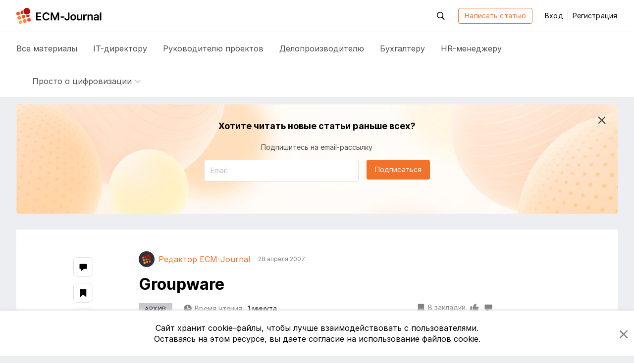

--- FILE ---
content_type: text/html; charset=utf-8
request_url: https://www.google.com/recaptcha/api2/anchor?ar=1&k=6LenAccbAAAAANiatt2gkeaKwIobRMxzqLa7BzUr&co=aHR0cHM6Ly9lY20tam91cm5hbC5ydTo0NDM.&hl=en&v=PoyoqOPhxBO7pBk68S4YbpHZ&size=normal&anchor-ms=20000&execute-ms=30000&cb=n8lpos7g705f
body_size: 49137
content:
<!DOCTYPE HTML><html dir="ltr" lang="en"><head><meta http-equiv="Content-Type" content="text/html; charset=UTF-8">
<meta http-equiv="X-UA-Compatible" content="IE=edge">
<title>reCAPTCHA</title>
<style type="text/css">
/* cyrillic-ext */
@font-face {
  font-family: 'Roboto';
  font-style: normal;
  font-weight: 400;
  font-stretch: 100%;
  src: url(//fonts.gstatic.com/s/roboto/v48/KFO7CnqEu92Fr1ME7kSn66aGLdTylUAMa3GUBHMdazTgWw.woff2) format('woff2');
  unicode-range: U+0460-052F, U+1C80-1C8A, U+20B4, U+2DE0-2DFF, U+A640-A69F, U+FE2E-FE2F;
}
/* cyrillic */
@font-face {
  font-family: 'Roboto';
  font-style: normal;
  font-weight: 400;
  font-stretch: 100%;
  src: url(//fonts.gstatic.com/s/roboto/v48/KFO7CnqEu92Fr1ME7kSn66aGLdTylUAMa3iUBHMdazTgWw.woff2) format('woff2');
  unicode-range: U+0301, U+0400-045F, U+0490-0491, U+04B0-04B1, U+2116;
}
/* greek-ext */
@font-face {
  font-family: 'Roboto';
  font-style: normal;
  font-weight: 400;
  font-stretch: 100%;
  src: url(//fonts.gstatic.com/s/roboto/v48/KFO7CnqEu92Fr1ME7kSn66aGLdTylUAMa3CUBHMdazTgWw.woff2) format('woff2');
  unicode-range: U+1F00-1FFF;
}
/* greek */
@font-face {
  font-family: 'Roboto';
  font-style: normal;
  font-weight: 400;
  font-stretch: 100%;
  src: url(//fonts.gstatic.com/s/roboto/v48/KFO7CnqEu92Fr1ME7kSn66aGLdTylUAMa3-UBHMdazTgWw.woff2) format('woff2');
  unicode-range: U+0370-0377, U+037A-037F, U+0384-038A, U+038C, U+038E-03A1, U+03A3-03FF;
}
/* math */
@font-face {
  font-family: 'Roboto';
  font-style: normal;
  font-weight: 400;
  font-stretch: 100%;
  src: url(//fonts.gstatic.com/s/roboto/v48/KFO7CnqEu92Fr1ME7kSn66aGLdTylUAMawCUBHMdazTgWw.woff2) format('woff2');
  unicode-range: U+0302-0303, U+0305, U+0307-0308, U+0310, U+0312, U+0315, U+031A, U+0326-0327, U+032C, U+032F-0330, U+0332-0333, U+0338, U+033A, U+0346, U+034D, U+0391-03A1, U+03A3-03A9, U+03B1-03C9, U+03D1, U+03D5-03D6, U+03F0-03F1, U+03F4-03F5, U+2016-2017, U+2034-2038, U+203C, U+2040, U+2043, U+2047, U+2050, U+2057, U+205F, U+2070-2071, U+2074-208E, U+2090-209C, U+20D0-20DC, U+20E1, U+20E5-20EF, U+2100-2112, U+2114-2115, U+2117-2121, U+2123-214F, U+2190, U+2192, U+2194-21AE, U+21B0-21E5, U+21F1-21F2, U+21F4-2211, U+2213-2214, U+2216-22FF, U+2308-230B, U+2310, U+2319, U+231C-2321, U+2336-237A, U+237C, U+2395, U+239B-23B7, U+23D0, U+23DC-23E1, U+2474-2475, U+25AF, U+25B3, U+25B7, U+25BD, U+25C1, U+25CA, U+25CC, U+25FB, U+266D-266F, U+27C0-27FF, U+2900-2AFF, U+2B0E-2B11, U+2B30-2B4C, U+2BFE, U+3030, U+FF5B, U+FF5D, U+1D400-1D7FF, U+1EE00-1EEFF;
}
/* symbols */
@font-face {
  font-family: 'Roboto';
  font-style: normal;
  font-weight: 400;
  font-stretch: 100%;
  src: url(//fonts.gstatic.com/s/roboto/v48/KFO7CnqEu92Fr1ME7kSn66aGLdTylUAMaxKUBHMdazTgWw.woff2) format('woff2');
  unicode-range: U+0001-000C, U+000E-001F, U+007F-009F, U+20DD-20E0, U+20E2-20E4, U+2150-218F, U+2190, U+2192, U+2194-2199, U+21AF, U+21E6-21F0, U+21F3, U+2218-2219, U+2299, U+22C4-22C6, U+2300-243F, U+2440-244A, U+2460-24FF, U+25A0-27BF, U+2800-28FF, U+2921-2922, U+2981, U+29BF, U+29EB, U+2B00-2BFF, U+4DC0-4DFF, U+FFF9-FFFB, U+10140-1018E, U+10190-1019C, U+101A0, U+101D0-101FD, U+102E0-102FB, U+10E60-10E7E, U+1D2C0-1D2D3, U+1D2E0-1D37F, U+1F000-1F0FF, U+1F100-1F1AD, U+1F1E6-1F1FF, U+1F30D-1F30F, U+1F315, U+1F31C, U+1F31E, U+1F320-1F32C, U+1F336, U+1F378, U+1F37D, U+1F382, U+1F393-1F39F, U+1F3A7-1F3A8, U+1F3AC-1F3AF, U+1F3C2, U+1F3C4-1F3C6, U+1F3CA-1F3CE, U+1F3D4-1F3E0, U+1F3ED, U+1F3F1-1F3F3, U+1F3F5-1F3F7, U+1F408, U+1F415, U+1F41F, U+1F426, U+1F43F, U+1F441-1F442, U+1F444, U+1F446-1F449, U+1F44C-1F44E, U+1F453, U+1F46A, U+1F47D, U+1F4A3, U+1F4B0, U+1F4B3, U+1F4B9, U+1F4BB, U+1F4BF, U+1F4C8-1F4CB, U+1F4D6, U+1F4DA, U+1F4DF, U+1F4E3-1F4E6, U+1F4EA-1F4ED, U+1F4F7, U+1F4F9-1F4FB, U+1F4FD-1F4FE, U+1F503, U+1F507-1F50B, U+1F50D, U+1F512-1F513, U+1F53E-1F54A, U+1F54F-1F5FA, U+1F610, U+1F650-1F67F, U+1F687, U+1F68D, U+1F691, U+1F694, U+1F698, U+1F6AD, U+1F6B2, U+1F6B9-1F6BA, U+1F6BC, U+1F6C6-1F6CF, U+1F6D3-1F6D7, U+1F6E0-1F6EA, U+1F6F0-1F6F3, U+1F6F7-1F6FC, U+1F700-1F7FF, U+1F800-1F80B, U+1F810-1F847, U+1F850-1F859, U+1F860-1F887, U+1F890-1F8AD, U+1F8B0-1F8BB, U+1F8C0-1F8C1, U+1F900-1F90B, U+1F93B, U+1F946, U+1F984, U+1F996, U+1F9E9, U+1FA00-1FA6F, U+1FA70-1FA7C, U+1FA80-1FA89, U+1FA8F-1FAC6, U+1FACE-1FADC, U+1FADF-1FAE9, U+1FAF0-1FAF8, U+1FB00-1FBFF;
}
/* vietnamese */
@font-face {
  font-family: 'Roboto';
  font-style: normal;
  font-weight: 400;
  font-stretch: 100%;
  src: url(//fonts.gstatic.com/s/roboto/v48/KFO7CnqEu92Fr1ME7kSn66aGLdTylUAMa3OUBHMdazTgWw.woff2) format('woff2');
  unicode-range: U+0102-0103, U+0110-0111, U+0128-0129, U+0168-0169, U+01A0-01A1, U+01AF-01B0, U+0300-0301, U+0303-0304, U+0308-0309, U+0323, U+0329, U+1EA0-1EF9, U+20AB;
}
/* latin-ext */
@font-face {
  font-family: 'Roboto';
  font-style: normal;
  font-weight: 400;
  font-stretch: 100%;
  src: url(//fonts.gstatic.com/s/roboto/v48/KFO7CnqEu92Fr1ME7kSn66aGLdTylUAMa3KUBHMdazTgWw.woff2) format('woff2');
  unicode-range: U+0100-02BA, U+02BD-02C5, U+02C7-02CC, U+02CE-02D7, U+02DD-02FF, U+0304, U+0308, U+0329, U+1D00-1DBF, U+1E00-1E9F, U+1EF2-1EFF, U+2020, U+20A0-20AB, U+20AD-20C0, U+2113, U+2C60-2C7F, U+A720-A7FF;
}
/* latin */
@font-face {
  font-family: 'Roboto';
  font-style: normal;
  font-weight: 400;
  font-stretch: 100%;
  src: url(//fonts.gstatic.com/s/roboto/v48/KFO7CnqEu92Fr1ME7kSn66aGLdTylUAMa3yUBHMdazQ.woff2) format('woff2');
  unicode-range: U+0000-00FF, U+0131, U+0152-0153, U+02BB-02BC, U+02C6, U+02DA, U+02DC, U+0304, U+0308, U+0329, U+2000-206F, U+20AC, U+2122, U+2191, U+2193, U+2212, U+2215, U+FEFF, U+FFFD;
}
/* cyrillic-ext */
@font-face {
  font-family: 'Roboto';
  font-style: normal;
  font-weight: 500;
  font-stretch: 100%;
  src: url(//fonts.gstatic.com/s/roboto/v48/KFO7CnqEu92Fr1ME7kSn66aGLdTylUAMa3GUBHMdazTgWw.woff2) format('woff2');
  unicode-range: U+0460-052F, U+1C80-1C8A, U+20B4, U+2DE0-2DFF, U+A640-A69F, U+FE2E-FE2F;
}
/* cyrillic */
@font-face {
  font-family: 'Roboto';
  font-style: normal;
  font-weight: 500;
  font-stretch: 100%;
  src: url(//fonts.gstatic.com/s/roboto/v48/KFO7CnqEu92Fr1ME7kSn66aGLdTylUAMa3iUBHMdazTgWw.woff2) format('woff2');
  unicode-range: U+0301, U+0400-045F, U+0490-0491, U+04B0-04B1, U+2116;
}
/* greek-ext */
@font-face {
  font-family: 'Roboto';
  font-style: normal;
  font-weight: 500;
  font-stretch: 100%;
  src: url(//fonts.gstatic.com/s/roboto/v48/KFO7CnqEu92Fr1ME7kSn66aGLdTylUAMa3CUBHMdazTgWw.woff2) format('woff2');
  unicode-range: U+1F00-1FFF;
}
/* greek */
@font-face {
  font-family: 'Roboto';
  font-style: normal;
  font-weight: 500;
  font-stretch: 100%;
  src: url(//fonts.gstatic.com/s/roboto/v48/KFO7CnqEu92Fr1ME7kSn66aGLdTylUAMa3-UBHMdazTgWw.woff2) format('woff2');
  unicode-range: U+0370-0377, U+037A-037F, U+0384-038A, U+038C, U+038E-03A1, U+03A3-03FF;
}
/* math */
@font-face {
  font-family: 'Roboto';
  font-style: normal;
  font-weight: 500;
  font-stretch: 100%;
  src: url(//fonts.gstatic.com/s/roboto/v48/KFO7CnqEu92Fr1ME7kSn66aGLdTylUAMawCUBHMdazTgWw.woff2) format('woff2');
  unicode-range: U+0302-0303, U+0305, U+0307-0308, U+0310, U+0312, U+0315, U+031A, U+0326-0327, U+032C, U+032F-0330, U+0332-0333, U+0338, U+033A, U+0346, U+034D, U+0391-03A1, U+03A3-03A9, U+03B1-03C9, U+03D1, U+03D5-03D6, U+03F0-03F1, U+03F4-03F5, U+2016-2017, U+2034-2038, U+203C, U+2040, U+2043, U+2047, U+2050, U+2057, U+205F, U+2070-2071, U+2074-208E, U+2090-209C, U+20D0-20DC, U+20E1, U+20E5-20EF, U+2100-2112, U+2114-2115, U+2117-2121, U+2123-214F, U+2190, U+2192, U+2194-21AE, U+21B0-21E5, U+21F1-21F2, U+21F4-2211, U+2213-2214, U+2216-22FF, U+2308-230B, U+2310, U+2319, U+231C-2321, U+2336-237A, U+237C, U+2395, U+239B-23B7, U+23D0, U+23DC-23E1, U+2474-2475, U+25AF, U+25B3, U+25B7, U+25BD, U+25C1, U+25CA, U+25CC, U+25FB, U+266D-266F, U+27C0-27FF, U+2900-2AFF, U+2B0E-2B11, U+2B30-2B4C, U+2BFE, U+3030, U+FF5B, U+FF5D, U+1D400-1D7FF, U+1EE00-1EEFF;
}
/* symbols */
@font-face {
  font-family: 'Roboto';
  font-style: normal;
  font-weight: 500;
  font-stretch: 100%;
  src: url(//fonts.gstatic.com/s/roboto/v48/KFO7CnqEu92Fr1ME7kSn66aGLdTylUAMaxKUBHMdazTgWw.woff2) format('woff2');
  unicode-range: U+0001-000C, U+000E-001F, U+007F-009F, U+20DD-20E0, U+20E2-20E4, U+2150-218F, U+2190, U+2192, U+2194-2199, U+21AF, U+21E6-21F0, U+21F3, U+2218-2219, U+2299, U+22C4-22C6, U+2300-243F, U+2440-244A, U+2460-24FF, U+25A0-27BF, U+2800-28FF, U+2921-2922, U+2981, U+29BF, U+29EB, U+2B00-2BFF, U+4DC0-4DFF, U+FFF9-FFFB, U+10140-1018E, U+10190-1019C, U+101A0, U+101D0-101FD, U+102E0-102FB, U+10E60-10E7E, U+1D2C0-1D2D3, U+1D2E0-1D37F, U+1F000-1F0FF, U+1F100-1F1AD, U+1F1E6-1F1FF, U+1F30D-1F30F, U+1F315, U+1F31C, U+1F31E, U+1F320-1F32C, U+1F336, U+1F378, U+1F37D, U+1F382, U+1F393-1F39F, U+1F3A7-1F3A8, U+1F3AC-1F3AF, U+1F3C2, U+1F3C4-1F3C6, U+1F3CA-1F3CE, U+1F3D4-1F3E0, U+1F3ED, U+1F3F1-1F3F3, U+1F3F5-1F3F7, U+1F408, U+1F415, U+1F41F, U+1F426, U+1F43F, U+1F441-1F442, U+1F444, U+1F446-1F449, U+1F44C-1F44E, U+1F453, U+1F46A, U+1F47D, U+1F4A3, U+1F4B0, U+1F4B3, U+1F4B9, U+1F4BB, U+1F4BF, U+1F4C8-1F4CB, U+1F4D6, U+1F4DA, U+1F4DF, U+1F4E3-1F4E6, U+1F4EA-1F4ED, U+1F4F7, U+1F4F9-1F4FB, U+1F4FD-1F4FE, U+1F503, U+1F507-1F50B, U+1F50D, U+1F512-1F513, U+1F53E-1F54A, U+1F54F-1F5FA, U+1F610, U+1F650-1F67F, U+1F687, U+1F68D, U+1F691, U+1F694, U+1F698, U+1F6AD, U+1F6B2, U+1F6B9-1F6BA, U+1F6BC, U+1F6C6-1F6CF, U+1F6D3-1F6D7, U+1F6E0-1F6EA, U+1F6F0-1F6F3, U+1F6F7-1F6FC, U+1F700-1F7FF, U+1F800-1F80B, U+1F810-1F847, U+1F850-1F859, U+1F860-1F887, U+1F890-1F8AD, U+1F8B0-1F8BB, U+1F8C0-1F8C1, U+1F900-1F90B, U+1F93B, U+1F946, U+1F984, U+1F996, U+1F9E9, U+1FA00-1FA6F, U+1FA70-1FA7C, U+1FA80-1FA89, U+1FA8F-1FAC6, U+1FACE-1FADC, U+1FADF-1FAE9, U+1FAF0-1FAF8, U+1FB00-1FBFF;
}
/* vietnamese */
@font-face {
  font-family: 'Roboto';
  font-style: normal;
  font-weight: 500;
  font-stretch: 100%;
  src: url(//fonts.gstatic.com/s/roboto/v48/KFO7CnqEu92Fr1ME7kSn66aGLdTylUAMa3OUBHMdazTgWw.woff2) format('woff2');
  unicode-range: U+0102-0103, U+0110-0111, U+0128-0129, U+0168-0169, U+01A0-01A1, U+01AF-01B0, U+0300-0301, U+0303-0304, U+0308-0309, U+0323, U+0329, U+1EA0-1EF9, U+20AB;
}
/* latin-ext */
@font-face {
  font-family: 'Roboto';
  font-style: normal;
  font-weight: 500;
  font-stretch: 100%;
  src: url(//fonts.gstatic.com/s/roboto/v48/KFO7CnqEu92Fr1ME7kSn66aGLdTylUAMa3KUBHMdazTgWw.woff2) format('woff2');
  unicode-range: U+0100-02BA, U+02BD-02C5, U+02C7-02CC, U+02CE-02D7, U+02DD-02FF, U+0304, U+0308, U+0329, U+1D00-1DBF, U+1E00-1E9F, U+1EF2-1EFF, U+2020, U+20A0-20AB, U+20AD-20C0, U+2113, U+2C60-2C7F, U+A720-A7FF;
}
/* latin */
@font-face {
  font-family: 'Roboto';
  font-style: normal;
  font-weight: 500;
  font-stretch: 100%;
  src: url(//fonts.gstatic.com/s/roboto/v48/KFO7CnqEu92Fr1ME7kSn66aGLdTylUAMa3yUBHMdazQ.woff2) format('woff2');
  unicode-range: U+0000-00FF, U+0131, U+0152-0153, U+02BB-02BC, U+02C6, U+02DA, U+02DC, U+0304, U+0308, U+0329, U+2000-206F, U+20AC, U+2122, U+2191, U+2193, U+2212, U+2215, U+FEFF, U+FFFD;
}
/* cyrillic-ext */
@font-face {
  font-family: 'Roboto';
  font-style: normal;
  font-weight: 900;
  font-stretch: 100%;
  src: url(//fonts.gstatic.com/s/roboto/v48/KFO7CnqEu92Fr1ME7kSn66aGLdTylUAMa3GUBHMdazTgWw.woff2) format('woff2');
  unicode-range: U+0460-052F, U+1C80-1C8A, U+20B4, U+2DE0-2DFF, U+A640-A69F, U+FE2E-FE2F;
}
/* cyrillic */
@font-face {
  font-family: 'Roboto';
  font-style: normal;
  font-weight: 900;
  font-stretch: 100%;
  src: url(//fonts.gstatic.com/s/roboto/v48/KFO7CnqEu92Fr1ME7kSn66aGLdTylUAMa3iUBHMdazTgWw.woff2) format('woff2');
  unicode-range: U+0301, U+0400-045F, U+0490-0491, U+04B0-04B1, U+2116;
}
/* greek-ext */
@font-face {
  font-family: 'Roboto';
  font-style: normal;
  font-weight: 900;
  font-stretch: 100%;
  src: url(//fonts.gstatic.com/s/roboto/v48/KFO7CnqEu92Fr1ME7kSn66aGLdTylUAMa3CUBHMdazTgWw.woff2) format('woff2');
  unicode-range: U+1F00-1FFF;
}
/* greek */
@font-face {
  font-family: 'Roboto';
  font-style: normal;
  font-weight: 900;
  font-stretch: 100%;
  src: url(//fonts.gstatic.com/s/roboto/v48/KFO7CnqEu92Fr1ME7kSn66aGLdTylUAMa3-UBHMdazTgWw.woff2) format('woff2');
  unicode-range: U+0370-0377, U+037A-037F, U+0384-038A, U+038C, U+038E-03A1, U+03A3-03FF;
}
/* math */
@font-face {
  font-family: 'Roboto';
  font-style: normal;
  font-weight: 900;
  font-stretch: 100%;
  src: url(//fonts.gstatic.com/s/roboto/v48/KFO7CnqEu92Fr1ME7kSn66aGLdTylUAMawCUBHMdazTgWw.woff2) format('woff2');
  unicode-range: U+0302-0303, U+0305, U+0307-0308, U+0310, U+0312, U+0315, U+031A, U+0326-0327, U+032C, U+032F-0330, U+0332-0333, U+0338, U+033A, U+0346, U+034D, U+0391-03A1, U+03A3-03A9, U+03B1-03C9, U+03D1, U+03D5-03D6, U+03F0-03F1, U+03F4-03F5, U+2016-2017, U+2034-2038, U+203C, U+2040, U+2043, U+2047, U+2050, U+2057, U+205F, U+2070-2071, U+2074-208E, U+2090-209C, U+20D0-20DC, U+20E1, U+20E5-20EF, U+2100-2112, U+2114-2115, U+2117-2121, U+2123-214F, U+2190, U+2192, U+2194-21AE, U+21B0-21E5, U+21F1-21F2, U+21F4-2211, U+2213-2214, U+2216-22FF, U+2308-230B, U+2310, U+2319, U+231C-2321, U+2336-237A, U+237C, U+2395, U+239B-23B7, U+23D0, U+23DC-23E1, U+2474-2475, U+25AF, U+25B3, U+25B7, U+25BD, U+25C1, U+25CA, U+25CC, U+25FB, U+266D-266F, U+27C0-27FF, U+2900-2AFF, U+2B0E-2B11, U+2B30-2B4C, U+2BFE, U+3030, U+FF5B, U+FF5D, U+1D400-1D7FF, U+1EE00-1EEFF;
}
/* symbols */
@font-face {
  font-family: 'Roboto';
  font-style: normal;
  font-weight: 900;
  font-stretch: 100%;
  src: url(//fonts.gstatic.com/s/roboto/v48/KFO7CnqEu92Fr1ME7kSn66aGLdTylUAMaxKUBHMdazTgWw.woff2) format('woff2');
  unicode-range: U+0001-000C, U+000E-001F, U+007F-009F, U+20DD-20E0, U+20E2-20E4, U+2150-218F, U+2190, U+2192, U+2194-2199, U+21AF, U+21E6-21F0, U+21F3, U+2218-2219, U+2299, U+22C4-22C6, U+2300-243F, U+2440-244A, U+2460-24FF, U+25A0-27BF, U+2800-28FF, U+2921-2922, U+2981, U+29BF, U+29EB, U+2B00-2BFF, U+4DC0-4DFF, U+FFF9-FFFB, U+10140-1018E, U+10190-1019C, U+101A0, U+101D0-101FD, U+102E0-102FB, U+10E60-10E7E, U+1D2C0-1D2D3, U+1D2E0-1D37F, U+1F000-1F0FF, U+1F100-1F1AD, U+1F1E6-1F1FF, U+1F30D-1F30F, U+1F315, U+1F31C, U+1F31E, U+1F320-1F32C, U+1F336, U+1F378, U+1F37D, U+1F382, U+1F393-1F39F, U+1F3A7-1F3A8, U+1F3AC-1F3AF, U+1F3C2, U+1F3C4-1F3C6, U+1F3CA-1F3CE, U+1F3D4-1F3E0, U+1F3ED, U+1F3F1-1F3F3, U+1F3F5-1F3F7, U+1F408, U+1F415, U+1F41F, U+1F426, U+1F43F, U+1F441-1F442, U+1F444, U+1F446-1F449, U+1F44C-1F44E, U+1F453, U+1F46A, U+1F47D, U+1F4A3, U+1F4B0, U+1F4B3, U+1F4B9, U+1F4BB, U+1F4BF, U+1F4C8-1F4CB, U+1F4D6, U+1F4DA, U+1F4DF, U+1F4E3-1F4E6, U+1F4EA-1F4ED, U+1F4F7, U+1F4F9-1F4FB, U+1F4FD-1F4FE, U+1F503, U+1F507-1F50B, U+1F50D, U+1F512-1F513, U+1F53E-1F54A, U+1F54F-1F5FA, U+1F610, U+1F650-1F67F, U+1F687, U+1F68D, U+1F691, U+1F694, U+1F698, U+1F6AD, U+1F6B2, U+1F6B9-1F6BA, U+1F6BC, U+1F6C6-1F6CF, U+1F6D3-1F6D7, U+1F6E0-1F6EA, U+1F6F0-1F6F3, U+1F6F7-1F6FC, U+1F700-1F7FF, U+1F800-1F80B, U+1F810-1F847, U+1F850-1F859, U+1F860-1F887, U+1F890-1F8AD, U+1F8B0-1F8BB, U+1F8C0-1F8C1, U+1F900-1F90B, U+1F93B, U+1F946, U+1F984, U+1F996, U+1F9E9, U+1FA00-1FA6F, U+1FA70-1FA7C, U+1FA80-1FA89, U+1FA8F-1FAC6, U+1FACE-1FADC, U+1FADF-1FAE9, U+1FAF0-1FAF8, U+1FB00-1FBFF;
}
/* vietnamese */
@font-face {
  font-family: 'Roboto';
  font-style: normal;
  font-weight: 900;
  font-stretch: 100%;
  src: url(//fonts.gstatic.com/s/roboto/v48/KFO7CnqEu92Fr1ME7kSn66aGLdTylUAMa3OUBHMdazTgWw.woff2) format('woff2');
  unicode-range: U+0102-0103, U+0110-0111, U+0128-0129, U+0168-0169, U+01A0-01A1, U+01AF-01B0, U+0300-0301, U+0303-0304, U+0308-0309, U+0323, U+0329, U+1EA0-1EF9, U+20AB;
}
/* latin-ext */
@font-face {
  font-family: 'Roboto';
  font-style: normal;
  font-weight: 900;
  font-stretch: 100%;
  src: url(//fonts.gstatic.com/s/roboto/v48/KFO7CnqEu92Fr1ME7kSn66aGLdTylUAMa3KUBHMdazTgWw.woff2) format('woff2');
  unicode-range: U+0100-02BA, U+02BD-02C5, U+02C7-02CC, U+02CE-02D7, U+02DD-02FF, U+0304, U+0308, U+0329, U+1D00-1DBF, U+1E00-1E9F, U+1EF2-1EFF, U+2020, U+20A0-20AB, U+20AD-20C0, U+2113, U+2C60-2C7F, U+A720-A7FF;
}
/* latin */
@font-face {
  font-family: 'Roboto';
  font-style: normal;
  font-weight: 900;
  font-stretch: 100%;
  src: url(//fonts.gstatic.com/s/roboto/v48/KFO7CnqEu92Fr1ME7kSn66aGLdTylUAMa3yUBHMdazQ.woff2) format('woff2');
  unicode-range: U+0000-00FF, U+0131, U+0152-0153, U+02BB-02BC, U+02C6, U+02DA, U+02DC, U+0304, U+0308, U+0329, U+2000-206F, U+20AC, U+2122, U+2191, U+2193, U+2212, U+2215, U+FEFF, U+FFFD;
}

</style>
<link rel="stylesheet" type="text/css" href="https://www.gstatic.com/recaptcha/releases/PoyoqOPhxBO7pBk68S4YbpHZ/styles__ltr.css">
<script nonce="9OI7ELMJoSPkWyx8O4T4eA" type="text/javascript">window['__recaptcha_api'] = 'https://www.google.com/recaptcha/api2/';</script>
<script type="text/javascript" src="https://www.gstatic.com/recaptcha/releases/PoyoqOPhxBO7pBk68S4YbpHZ/recaptcha__en.js" nonce="9OI7ELMJoSPkWyx8O4T4eA">
      
    </script></head>
<body><div id="rc-anchor-alert" class="rc-anchor-alert"></div>
<input type="hidden" id="recaptcha-token" value="[base64]">
<script type="text/javascript" nonce="9OI7ELMJoSPkWyx8O4T4eA">
      recaptcha.anchor.Main.init("[\x22ainput\x22,[\x22bgdata\x22,\x22\x22,\[base64]/[base64]/MjU1Ong/[base64]/[base64]/[base64]/[base64]/[base64]/[base64]/[base64]/[base64]/[base64]/[base64]/[base64]/[base64]/[base64]/[base64]/[base64]\\u003d\x22,\[base64]\\u003d\\u003d\x22,\x22w5R7w5fDqcKPwpMBXhrCscKBwow8wqJSwq/CgsKYw5rDilxzazB9w6JFG1IvRCPDmMKKwqt4aGlWc3Mbwr3CnETDg3zDlhTCpj/[base64]/WMO3w7UVwr8ZJjfDonc4w4pxF1XDkcOZwoRIX8KpwpcXaEVWwpJtw4gqQcOmYwjDiEgybMOHOA4JZMKfwqYMw5XDv8OmSyDDuALDgRzCg8ONIwvCpMOKw7vDsFjCusOzwpDDvi9Iw4zCosOoIRddwpYsw6slAw/DsmN/IcOVwphIwo/DsyZRwpNVdMOlUMKlwp3CpcKBwrDCnl88wqJ3wrXCkMO6wqXDiX7Dk8OZLMK1wqzCmwZSK3M8DgfCucK7wpllw7tawrE1CsKDPMKmwrHDphXCmyQlw6xbJEvDucKEwpZCaEp7GcKVwpsuacOHQG1jw6ASwr1/Gy3CusO1w5/[base64]/DmcKuw5g/DwjDicOvQ39NN8KowpjCoMK3w4rDo8OWwpXDscOTw7vChV5JRcKpwpkSazwFw4TDtB7DrcOTw63DosOrcMOgwrzCvMK1wpHCjQ5Gwqk3f8O0woNmwqJ+w7LDrMOxKFvCkVrCvQBIwpQyK8ORwpvDr8KuY8Orw7fCqsKAw75AEDXDgMKCwr/CqMOdXlvDuFNVwrLDviMaw6/Cln/CgFlHcHptQMOeA0l6VGrDiX7Cv8OzwpTClcOWNWXCi0HChRZlegLCt8O/[base64]/CrCHCicKywpUXw4LDiMOhVkYMcDtMwph0G8OVwpvDnMOMwo5BLMKhw54WVMOyw5cefsO1FnvCh8KMdGDChcORAk4SIcOzw4w7Xy9RA0TCjcOkHUYhLT/CuE8GwoLCqCNbwoHCrjDDr39Ww6/CncO7XV/CvcOpdMKyw5dEUcOWwo8pw6NpwqXCqsOhwpQ2ZALDtsORCltBwq7CngdcDcO7JjPDtx4WSnTDlsK7c1TChcOJw6tQwqzDpMOaDsOvfQjDpsOiCV5UOn0xUcOQDHMuw45eFcOgw6HCv2BUGVrCmz/CjD8kbMKCwol8YHI8TwTCp8Kcwq8WNsK8JMO8TzoXw45Wwq/DhDjDpMKLwoDDqsOGw4DCmBNAwpTDrm43woLDtcKadMKJw5HCtcKqc0vDi8KtSMK2DMKtwo5/[base64]/DhsKkwoPDg3M6G8OqwqPDkcOFw6MiOQcrRcO5w7jDvhtaw4F5w5PDlkVVwrLDtVrCtMKdw7/DqcOHwpTCv8KTXcOmB8KRcsOpw5R3wq9Ow4J6w5fCl8O1w7QCUMKAeEPCuA/CuR3DmcK9wpfCi2bClsKXWQ0sdB/CtRnDnMOSLsKceVHCkMKSL3AjdMOAVXPCjsKPHMOww4dlZ1szw7XDi8KvwpXDgSkbwqzDk8K/EMKUJMOicxnDtkF4dBzDrFPCjBTDnAA0wr5HLsOlw6d2N8OMc8KKDMOWwqpqDRfDgcK2w6V6HcOVwq1swp3CmBZbw6TDjxxuRFAHJBPCicKUw4tzwovDucO7w4RTw7/[base64]/CvMKvwqYOKcKsw7AywqLDtMKUJMKFBsO9w7IuBQTCi8Kow41AARnDmFPCgww8w6TDtWQcwoHCocOtHcODLCQEworDjcKGDWnCvMKED2TCnEvDjz7DjhoyUMO3IMKCWMO1w5h5w6szwqPDmcOEw7TCvWnCj8K0wpxOw6TDlV/DmwxQPxI/MBTDgsKIwqQeL8OHwqpvwoIYwoQKUcK4wrXCncOnMTF0JsOXwpNew5TDkj1BPsOtGl3CmsO1FMKafsKcw7Zow5VAesOgJMK1PcOEw4XDhMKBw4nChcOSCxzCoMONwqMAw6rDjn9dwpZuwpvDuR8MwrXCh2Ndw5nDscOOBFV1RcKcwqxxHWvDgW/DmcKvwqE1wrHCuHnCscOMw5YneFo5w4ZBwr/CtsKkXcK8woLDnMK9w60Yw4PCjMOBwpUxKcKtwrEUw4PCkl0wExpEw6jDk2A/w5HCg8KgHcOWwpBYKcOXc8Oiw49RwrLDp8OBwpXDhRjClCDDozXDviLClcOaClvDsMOZw75CZVLDnS/CqE7Dth/Dsy0Ew73CuMKRYHQdwoksw7fClsOVwo9iD8O+SMOYw4RFw5xSVsOiw4LCocO6w4UdVcO1WkjCuTDDicOERF7CijxpKsO5wqocw5zCqMKzGhTDuzo5JcOVI8OhJlgnw6YuQ8OiE8OGFMORwp9ywo5JasOvw40/HABTwolVF8O3wrViw64wwr3ClVg1IcOSwr1dw7wdw57Dt8OvwojCv8OkTcOHUgc3w6JjZ8OYwq3CrA/CvcKOwpDCvMK/[base64]/[base64]/CiCrDo8OrP8OWT8OPw7LChMOzYMK3wrnChsOLwq9JPGM7wprCssKXw4VTJMO2R8KgwrF7Z8KswrN6w4PCpMOgUcO4w5jDhMKzBFLDviHDgsOTw4TCv8KWNmY6GMKLaMObwot5wpEuNB48VQVaworCpW3Co8KpYQfDpW/[base64]/DjWTDn8K8wrPDsMKrV2zDtn/DlMK4FsOow63DhUNUwpQJZcK4dyIvaMOGwoh9wrbDoW0BbsK1LklPw4XDr8O/[base64]/w7PCgl/Cj1omSgIOUn3DnsKJwqfCiGEvP8O6McOewrPCscOVE8O+wrIBH8OOwpEdwrlRwrvCgMO6FcO7wrXDj8KrGsOrw77DgcOcw73Dn2XDjgM+w5hhLcKwwrvCn8K+YsKiw7fDusOyPgUPw6/DqcOLNMKpeMOWwr0MUcOFLMKew4pbfMKZQW1/wrPCosO+Im1cDMKdworDlTB2eCjCosO/[base64]/E3MESsKyGicLOsO3w4LCmsOgw7TDm8K8w73CpsO8WnjDtsOtwrHDl8OIBXYrw5xYNjVdIsOyKcOBQsOzwqhXw6FuABEIw4nDhFJVw5AMw6vCrSMUwpXChcK1w73CpjhMQSJgahnClMORFBsewoRnbsOIw4BfdsOiB8Khw4XDmA/DuMO3w6XChx5dwpzDoSHCusKhZcKOw7XDkAh7w6dpGsKCw6l7Gm3CiRpdY8Okwr7DmsO2wovCjCx6wrw9DyfDgSHCqEzDtsOjYgkRw5XDjcO0w43DjcK3wrnDksOjLTjCgsKrwoLCqHAKw6PCqEnDkcOufcK4wr3Cj8KxJzDDs1rCn8KXJsKNwo/[base64]/wobCqHPDilAca8KXclPCksOfMhRSYV7CrcO6w7/[base64]/[base64]/ClcOuw4rDgChSRcKSX2gvSGbCu3QewrfDkHnCgUrCjcKvwqRAw4dYLMK5ecOEWcKUw7Z/SQ/DnsKywpYPRcO9agHCtcKrw7jDucOoUhjCvzoETsKqw6bChX/Du3LCmDPCq8KDMcK9w5p5P8O7Uw4AEMKXw7TDr8KNwodpUmTDicOiw7XDoXPDjgXDrW80IsKgZsOYwonDpsOLwp/DrA3Dm8KeRcO6BWrDvcKHwpNtHGTDoDDCtcK2aDJnw5tuw6dOw5UQw67CusKrU8Opw7fDp8OFVhMvwpgqw6M7UMOVHVFIwpNWw6PCsMOheBp6AsOWwpXCh8O5wq/[base64]/M8ODMTvDpQHCtcOgXj3Cn8KiwrLCqMOtZ8O6QsO3PcKrQBrDqsKsRRE3w7NGM8OQw4pcwoXDq8KrGRdEwroBQMKgfcOnEDnCkFjDo8KueMO5UMOtCMKPTH0Rw60owp8BwrxRZMOnw5vCnG/Dv8OVw7nCv8K9w4jClcKuw7fCmMOSw7bDoDE0Xnlmf8KkwrY2XmrCjxzDjCLCgcK9IsKmw5sOVsKDI8OaW8K/REdSdsOeAHZnEjvCmj3DvGZrNcK8w5zDtsOrwrQTLXfDhAM/wobDoj/CoW5SwqbDi8KkERXDghbDs8OvKW/[base64]/Dg1/CnsOqI3hNw4JbwoNMwr/DilQnYGctM8Okw7USYD7DnsK8BcKQRMKKwpROwrDCr3bCghrCkx/Du8OWE8KGAyluGCoZXsKTF8OWJ8ORATYnw7fCoFzDt8O2e8OWwrLCgcOrwqQ+TcKTwo3CsQjCmcKQwq/CnwRxwq1yw53CjMKRw7rCnEjDrz8Lw6jCusKEw4EqwqPDnQtMwqDCi3prEsOPFMO5w49lw7Zww5bCi8OaATdXw7xNw4DDuWPDkF3DsWTDtVkFw55SYsKaX0vDpDQdYGAkGsKRwpbCokxDw7nDjMOdwo3DsmNRHksUw7/[base64]/woTDjsKwcMKHwp3Ckj/[base64]/CoF7ChmNFd8KgG8KoBUjCpMKfw7fDksO5ZDLDjjAROMOLDcOQwqd8w7XCuMOlHsKgw6bCvSDCpw3CtjISXMKCTCgAw7nCsC5xTcOUwpbCiHLDswUOwodpwqAbK2fCqGjDhRLDri/Dt1TDl3vCiMO0wpQ1w4ZGw5bDiEV8wqVVwp3Cl2bCucK3w6bDhMKrQsOpwqRvIh9vw7DCv8Ogw5gRw7jCtsKUEwjDrhfCqWbCmMO4V8Ocw4h2w5Zswr5xw7Bbw74Sw6bDlcKHX8ObwpXDisKUWcKUesO4bcK2KsKkw4XCjSpJw5Asw4R5w57DrV/Du2XCuSHDhE/DtjvChxIseF4DwrjCmR/DpsKBJBwlfy/DgcKjRCPDlR3DuDDCp8KZw6jDscKKIkvDjBZgwoNnw7hTwoZ/wrhvYcKeDUtcUFDCqMKOw7dmw4USMMKUwqJXw7XDv1DClsKtasOcw5bCn8K3MMKSwpTCucOJY8OYcMOVwozDosOAwrsew7cQwo/[base64]/ChBksfSjDo8OdFsKTwpzDkhDCq1gaYcKfw78+w7Z+Gnc/w6zDh8ONasO8dsOswposw6jCukPCiMK+Dg7DlTrCqcOGw5dnHirDvUgfwrxUw65sFmTDjcK1w7l9ESvChcKbVnXDhXxJw6PCmDDDthPCuCsYwrPDoCPDoRlmM2hywoLCpCHCgcONLSBrLMOpLEPCqcONw4DDhBXCu8KHc2hxw6xkwr4Ka3XCgRHDjcObw6Ycw6bCjE/ChAd7wo3DqwdNH3wVwqwUwr7DkcODw5IxwoliZsONdGM4DileTlnCvcKywr4zwqc5w5LDtsKtKcKcX8OIHEPCh1HDtcODQyEjV0gUw6NZX0LCicKETcK1w7DDvGrClcOYwqrDn8K+w4/DrA7Ci8O3WHDDuMOewr/DqsKnwqnDrMOXPFTCmFrDvMKXw5DCu8OxHMKiwoHCrBkkeRcIBsORcUpZMsO2BMOHJ0Z2woTCqsO9acOSWEU8wr/Du0MVwrMPK8K0wpjCi2ozwqcKVsKzw53ChcOEw5TDiMKzLsKcXzZMDg/DksO1w7tQwr9GT3sHwrzDtXLDssOrw4nDqsOIwo7Ch8OuwrUCQsORflDDqm/DmsO1wphmEcKKC3fCgBrDrMOqw4DDtMKjUzLCiMKTDRLCrm85A8OlwoXDmMKlw5wlAk9JSk3Cu8KDw7khV8O8BUvDmcKkahzCisO2w6dFfsKGBcKnYsKDLsKXw7RCwovCmBMFwr5xw7rDnhJfwq3Cvn4/[base64]/[base64]/DsirDkQwxXMKiwp3DvMO/ecKUwrUPw4NWI2/CqcOuEUF7KDDCokDDnMKrw5PCmMOvw4bCvcOudsK1wrTDtgbDrQ3DnXYmw7bCssKrGcKWUsKYBVNewqQJw7V5bxHDjgRVw7DCizPCgkN3wpzDmwfDpFYFw6vDomNdw4Qfw6vCvxPCniY9w7zCtX5hPk9wc3LCkDs5OsK8UB/CicOoWMKWwrYuF8KVwqTCoMOYw6DDhRXDnW5gDGEcJ3p8w7/DgxAYThzCiitRwoDCjcKhw5tMDMK8wqfDtEJyXcKqICLCt3zCmkYqwqjCmsK9Aw9Jw57DkALCvsOKH8KCw5oXwqMWw5gYD8OGHsKhwovDi8KRGnNKw5bDnsOXw50Se8Oiw4jCkRvCo8Obw6UNw6zDrcK/wqzCp8KMw57DmsKTw6dfw4rDrcODf2QYS8OowqrDqMO3w7UXMj8ww7xjTUPCoA3DlcOWw5bCtcKmbcKnCC/DmHshwrYYw7NCwqfCsyfDjsOdXy3Co2zCucK+wq3DhjzDiEnChsKrwrpIHBPCtkscwrFdwrVYw5xeNsO9BBxIw53CuMKAw67CqyjDkTbCvj3DlkXCs0BfR8OkKHVuesKtwo7Djw07w43CgiLCsMKUbMKRPFrDm8KQw4HCvD/[base64]/w6oJPsKnw6Y8wrbCtcKreEIcwrotw4Alwo8qw5jCpcKGe8K/wqZEVzbCpkU5w4Y1cz0Kw64dw5HDpsK6wrDDn8OAwr85wppfSUbDtcKMwozDhl/CmsO+XMKpw4rCnMKOT8KOScOaCXHCosK5ZUXDicK0FcObcTvCr8ORQcO5w7wJdMK4w7/ClFN0wpY6fT45wp/DoHjDssOGwqnCmsKMMgM1w5zDscOBw5PCjCvCpyF2wp5fbsK4S8O8wonCucKEwpvClHXCosOuNcKcPcKNw6TDtGNASWR7QcKUWsOdHsOrwoHCrMOPw6kiw753w6HCvVEewpnCoBvDlj/[base64]/wq7Dk8OFw5lOA8OAwoZiHcKdXcO0TsKSwr7CqBxgw64Lbl17VEQxb2nDlsKkIR3DjsORacOzw5jDmk3CjsKtKToPPMOLZxMsS8O3EjTDpQAHOMK8w53CrMK+NVfDrUfDucOZwofCm8KYccK1w5HClQ/CusO6w4Zlwp53NyXDqAo2woRRwq5GJGBwwofCkcKqJ8OPWk7DklAswp/[base64]/[base64]/[base64]/fVHDr0jCq8KWwofDq8O0w51hEjIOw5LCo8K7V8Kbw7NswoLCncOyw5HDiMKrDsOYw67DikYmw6dcXhQdw7csWsOcATRdw6EXwobCr00Tw5HCq8KzMQQOWAPDlgXCscO5w5fClMKLwppRBgxiwobDo2HCp8KqQnlewp/Ch8KTw5MAKlY4wqbDmETCrcKTwpEHbMKebsK5wo7DhFrDssOPwod9woonXsKtw6M0YsOKw6jCocK7w5DCrUzCgcOBwrRgwqEXwppFf8Kew4howorDiRR4Lh3DjsKFw7l/[base64]/CtC/CncOfKsKqGsK2w6LCoMKRPkJCw6HCoMKWU8OBPiTCvGLCo8OAwr8WfkrCmCTCncO8w5/[base64]/w6lFMsKewrTCicKvZ8ORSDnChl9NKjdsbXrCjiDCqcKjPW0cwqXDjEt/[base64]/[base64]/Cn8K5w6olw5rChsKiw7rCisKfKB02woTDoyVuOTbCl8KyEsKlHcKhwqZmTcK6PcKxwrIKMA5wIQ9wwqzDh1PCm3goI8O+Zm/DpMKUCnfCrcK0FcOXw409IF7CnFBYaTjDpTFyw5Zpwr/DnzApw7MbOMOsUnsaJMOjw6kkwrNUVjFOI8Oww5AtRcKyecK8WsO3ezvCp8Oiw698w4/DnMORw7PDh8OWUjzDs8K3KcOiDMKNAWHDtD3Dq8Kmw7PCo8Oyw4lMwofDvsOQw6/CjcOJZFRQFMKdwqFCw6vCq1x2JX/DlUFUQcO4w4PCq8ODw54JB8KVHsOsM8KBw77CpltGBcOBwpbDuUXDoMKQSD4Jw77DtCo/QMOffELCmcKFw6kDwo9VwrvDjjB3w47DgsK0w6LDuFkxwpfDisOMW39gwrjDo8KNFMKXw5RPJ09/woA3woHDlmsowqLCqA5VXBLDrRHCqgXDmcKrK8Kvwqo2R3vCrkbDtFzCoyHDuQYwwrYbw70Ww5/DkX3DpGbCqsKnUXzCoSjDscK+EsOfCCt4BkXDqFEvwofCmMKXw77CnMOCwoHDs33CrETDkHzDoR/DkcKoeMKkwpYOwpI4cTFLwpfDlXpjw71xAnZawpFkAcK7TznCuQoTwrt1bMOiMcKCwpFCw5LDh8OpJcO/dMO1Xlwww4/ClcKbS3AbbsKSwoxrwq7DhzLCtk/[base64]/wqvDj8K2OMK4TX3Cmk7Dt8KRUMK4H8ODQ8OtwpEQw7DDjkppw7k3T8Ojw63DhMOxbVY/w4vCpMOqcsKeaHE6wpozTcOAwo9SMcKsKMOdwrE+w6XDrlEZOMOxHMKMLk/CkcOVSsOQw5bCrApMEXpHRmQPAAEcw5TDkWNdcsOIw5fDv8OOw5XDisO0a8Oiwp3DgcORw5/CtyZkd8OfRyjDk8O3w7gGw77CvsOCE8KceiXDpFLCkEhtwr7CksKFw5QWLEEoYcOIcmTDqsO6wojDsCdiV8KZE37Duk8Yw6rCvMKGfz3Dtn5Aw6/CowTCnjFdJBLCrUgKRFwFbsOXw7LDlm7CjsKJSWoawrxGwpvCulI5HsKBZwnDtDYAw7bCsVM6SsOuw5nCggJcKj7CmMKcUywGRR/CokZfwroRw7goYVdsw6Q+LsOgI8K9HwQ/F313w7LDv8KNY3fDvAAuWivCr1dMWcKEIcKIw492cXx1w6klwpDDnifCisKiw7NhTGDCn8OedCHDnhs6w6JZDhR3CQJxwrLDncOXw5fCl8KQw4LDp3zCnlBkX8O7wpFBEcKWLGvCpmt/wq3CucKSwovDsMOlw57DrS7Cuy/DtsO6wpsFw6bCusKrVyBkbsKFw4zDoC7DkWnCjAXDq8K+CRxZKnoBWBIZw5cnw71/wq3Cr8Kwwo9Ow7zDmF3Ci2TCrjE2AcOrASJLQcKgPsKywpPDlMKzX2pCw5PDicKUwq5Fw4XCr8KGTmDDosKjRATDnkkwwqEOW8KjYmt7w7Y6wrJawrDDq2zDlCBYw5nDi8K/w7hJQcOowrPDmsKlwpXDu3/CjydKdTvChsOoIiU+wrlRwp1twqvDvldcIsKffkURe3PCv8KXw7TDkGVMwp0KDUA+IjR6w4dwAykew5haw6kyW0ZEwqnDtsOyw7fCi8K3wpI2HsOiwofDh8OFEkTDm0XCoMO3FcOsWMOWw6nCj8KEfAYZSn/CiBACNsO/[base64]/[base64]/Djj01w7JxAsK/fcK5YE3DjMKOwrkQOcKlfQosQsOKwpoow7PCtF/DscOEw4gqJn57w5tobUt5w757VMO9Pk/[base64]/[base64]/wrY1w5HCs8KJMXHDvcKueRjCgMK2dDLDsT7CgsOCIzXCsTrDmsKvw41gGsOEQMKYc8KrDQbCoMOxRMO6BMOHbMKVwpbDicKJdhRJw4XCvcOYK1nCrsKCOcO1JsO5wpR7wp0lX8KVw43Dp8OMPcO7Ow/CoknCpsOBwp4kwqRew7lbw4DCnl7DnHfCrSbCqhbDoMORTsOxwoXDtsOow7PDpMOmwq3Di0B0A8OeVUnDrzgXw5DCl0l3w6NxJEXCuA3Cv1HCpsOCW8OdBcObAsOxZQZVOX0vwrJnE8OAw4fCjnlzw5M8w43Ch8KwIMK7woUKw5/DhgPDhDsQFRzDoUfCsmMzwqg5w4p8T03CuMOQw67CkMK8w7kHw5nDkcOww54bwoQadMKjC8KnLsO+YsOow4TDu8Oqw6vDq8OOO1gxczJQwrDDhMKSJ2zClUBFAcOQK8OZw5/DsMKGDMORB8KVwpjDnsKBwofDu8OxDRx9w55WwqgtPsO0L8OCZsKVw58ZJ8OuMlHCugrDh8KpwrALVWfCpCPDoMK9bsObCcOhEMO5w4ZsA8KjZy86QXTDi2TDnMKaw4RwD1DDgzhwCD9nUE47EMOIwp/CnMObe8OoTUITEETCqsOrcsOUA8KCwr86YsOrwqRdMcO9woIuDBYHC3ccVlQ5S8OkHlbCsnHClyA4w5lywrDCp8OwEHATw5tha8Kowr3CvMKWw7PDkcOQw7fDjsOWWsO9wrgvwrjCqVXDpcKKbsOURMOJeyjDomZgw5ATcsOdwo/DphFcwro7Y8KBEz/Dh8Oowp1vwoHDnzMcwqDDpgAjw77DsWEuw5wawrp7eUrDkcK/ZMOswpMow6nCsMO/[base64]/CrcKaEnnDnX3Cnmw4w7PDosKmw7VLe8Krw6PCh38YwqTDpcKmwrJUw67CgE42K8OrGXvCi8KtY8O9w4QUw7wjEEnDqcK1CR7CpXFDwq0wVcOwwpbDvi3CvcO3wppLw7XDuhsrwq95w7/DoBrDh1zDosKpw7LCrT3DpsKLwozCtMOlwqpAw63DjCNOVWpuwo9OX8KCcsKgdsOrwqRmXA3ChmTDuS/DjsKLJmfDgMKiw6LChysew4XCk8OhAw3CtCRVT8KgRhzCjHIJQF9RCcK8OlUGGVPDr3jCtlDDv8KmwqDDhMOWX8KdEk/DtMOwV0RyQcKpw7hbRR3CrFlqNMKQw4HCmMO8RcOewq7ChlzDhMK3wrs8wqTCug/DhcOvwpAfw68OwoPCmMK8HMKUw4JLwqnDkFbDjxxlw7rDjifCoifDjMO0IsOQcsOZKH1+wopswpkmwr/CrxZ7RlUvwpRRd8K8BlAgwq3CmW0dWBnCr8OrKcOTwr1Yw6rCqcORaMOXw5bCosOJRw/[base64]/w7IBwrkOwpsxHi7Dh3DCpMONBlF0w6LCjA/CgcK7wrgSKMOTw6jCmHknVMKSIgfCsMOVDsOIw4B7wqRsw6t3wp4PL8OUHANMwqoxw5rCp8O9UlEQw57CoWQ+LsKgwp/CosOew7FHV2/DmcKaf8OLQCbDkCTCiEzCp8KyTjLDulnDtH3DjMKBwozCiHIpCzAQTTdBUMOoZMO0w7jDqmbDlmUVw57CsU9lJ3/DuVzCj8OXwo7DhDUGJ8OKw60Uw6dsw7/DkMKew60zfcOHG3I0wrtow6rCtsKEXHMOYjpAw7Vzw78UwrbCuGvCo8KYwpUECsKlwqTCuGXCkxPDtMKqQDvDtAVGBjPDhMKEYic8bF/DvsOFUC5JVcOxw5IYHsOiw57CuBPDiWVew7laHxt6wow/ZX3Ds1bCvTXDvsOnw4HCsAoPA3bCrlI1w6XDm8KyYnhyMBfDqRknTcKywrLCp0zCtg3CocKkwrTDgR3Cv2/CvcOYwqrDkcK0e8O9woZQDS8aQUXCm1/CtkZXw5HDuMOuZgckMMOmwojCnmXCkS5gwpDCtGNxWsKYA0vCoTPCicKQBcOePRHDocOeb8KREcKHw4PDtAwcKyXDuU0ZwqF5wofDg8KtRMK8SsKKKcKMwq/DjsO9wp4lw7ZUw6HCuV7CrVxKY2c4wpxNw7zCqh1lflExSA1PwocSdVB9DMObwo3CoGTCsj4RU8OMw4t7w71VwofCucOJwpk+NDfCsMK2CAnCjEAVw5phwq/CgsO4S8Kww6luwoXCr11WN8O+w4bCuWbDjxnDg8Kqw5RNwr9PCExqwo/DgsKWw5rCrjZaw5nDo8KVwoNgXng2wrjDoQTDozoywr3DvDrDowwEw5TDowvCt3Euw6bDvDrDo8ORc8O1SMKnw7TDjl3CqcKMA8Oyey1HwqjDjjPDnsKuwrHChcKmQcOow5LDhHtiSsKFw4/DksOcWMOHw5fDsMOdIcKtw6pfw7B1MT07AMKLRcOrwppvwpo5wp54Vl1MJ3rDvRPDp8K3wqAHw7VJwq7DiWBDAEbCi1AFMcOXG3c3QcKkEcK8wqTCvcOJw5TDgF0GY8O/wqnDscOPSQfDujghwqbDl8KHHcOMDxIkw5DDmgc5Hgwtw64XwrcrHMO/UMKuNjvDosKCUVjDpcOWBTTDucKTCAJ3HysRcMKMw4dRO3ktw5dUG13CrkYRBB9qayUPSzDDh8OYwofCtMK2UMOdHzDCvhXDrsO4VMKRw6TCvRUnLhIsw7rDqMOBEEXDjcKowqEXScKZw7EbwobCgTDCp8OaPh5tPQsfY8KUH2Mqw4LDkALDjivDn3PDscK/wpjDnlhTDg8Xwp/CkURfwpciw5osA8KlTSDDjsKLUsObwrRaacOsw6fCmMKzQT7CiMOaw4x6w5TCmMOVQSsrDcKZwqvDqsKiwrU/dmFnC2tbwofCq8KJwoTDp8KeSsOQAMOowrzDv8OReGhxwrJKw55Aa0hzw5nCqjvDmDd2ecOzw65KP1gAwrvCpcObOnrDtDsaeBV+YsKKPsKQwpXDgMOGw7o+NsKRwrHCl8OJw6lvKU5yX8Ouw5EyacKsFEzCoVXDmgIRM8Oiwp3DmUAdRV8qwp/[base64]/Chj7CsjVFw43CkgQxNcOZw4DCiXnCgRJZw6Uqw4bCmsOJw4AYAiBpesOqX8O6bMOvw6Vow5XCkcKrw6wrDAItNMKSBgMCOH4Xwq/DlDXCvzJKbz0dw6DCmHx7w5HCjmtmw5/DgzvDlcK9IMO6JnobwoTCosKswqXCisOJw6XDucKowrTDucKFwqLDpGPDpEsIw6RCwpXDokfDj8O2KUYnCzESw7xLHk9iwqsVDcOwNE1FUTLCr8K0w4zDmMK2wotGw6hAwoJbOmDCkXrClsKhcTxtwqJ+Q8KCXsKMwrceasKZw5cLw5V4XEwUw59+w5kaU8KFJH/DqW7Crg1Uwr/DusKhwqbDn8Ksw6nDji/CjUjDocOcfsKjw43Cv8KmPcKuwrHDiiZWw7ZKLcKkwowFwq03w5fCosK9CsO3wqV6wpBYTgHDhMKqwoHCjwNdwojChsKYTcOQwoQlw5rDkm7DrcO3w4TCrsKhckHDpD3Ci8Oxw7Q5wrvCo8KRw70Tw69pVSLDhE/[base64]/fX3ChAlvVMKnBMOawpzDqEYcwr9WesOlw7XCkcKYBMK2wqzDqcKnw7Znw7QEUMOuwo/CvMKEXSFbeMOjTMOAOsOxwpovR19zwrwQw64OXggDNyrDmmNFIMKedlMKeGUDwo9COcK5w6jCnsOcDCIAw59rNcK/PMO0wocgTn3Ck3MpU8KeVgrDhcOwOMONwqJbBMOuw63DnjkCw5tfw6VGcMKuLC3Cq8OIRMKGwq/DjcKTwr9+azzDg0/[base64]/Cm25ew5AiZC7ClcOrwpUcXQ9Xw7cjwo3CoMKDDcKzGAEafFnCncK3R8OZccODV1kcRlbDq8K2EsOfw5bCgHLDpDlpJG3CrzM7W14Iw4HDuzPDgzLDvXvCo8K/wqbDhsOqRcOnDcOww5VZUS5RWcKLw6zCosKMYsOWAXJWDcO/w7R/w7LDgH5iwqTDtcKqwpwIwrFyw7fCjSjChmDDgkXCscKddcKLcjZJwpPDk1TDmTsKeHzCrCPCocOiwo/DocO/Z2JuwqzDhsKxY2/DhcO4w7t/w5ZXd8KJE8OQYcKCwpNUXcOYwrZsw5HDrm5/LBZHIcOvwphEHcOyb2U4cXB7TsKJQcO8wrc6w596wpdLVcOXGsKuM8OBe0DCmi1rwoxow5XCsMKMaytRe8KlwoxrGEfDii3CvBzDmWdIKy7CsHkrfsKUEsKHZX3CicK/wrTCvEnDicOsw759KjVVwrxpw77CuWdcw6HDm0AAfjzDtcK5BxJ9w7JiwpEpw4/[base64]/DukPCol3Duycew6xaw5VqwpRcVjUwIMKpXid7w7VjGS7CkMKhPUzCtcOWbsKbd8OHwr7CksKQw6kSw6RjwrAcdcOBbsKRw5XDt8OPwqBmWsK4w7Zow6bDm8KqAsK1wp5Awr44cl9UAjVYwovCiMKec8KnwoUKw67CmcOdRsOjwo/Djj3DnTPCpCQQwrV1f8OHwrbCoMKqw5XDuEHDrwAQRMKMejVHw6/[base64]/CkcOewofDscKEw5rCtwDDt8OOw4DCplF5wprDlMOSwrrCsMKofiTDiMKWwqZBw7ghwrjDhMO5w4NXw5dwFkMCScOpXi/CsSzCisO4DsOELcK5w4TDqsOULMOrwo5NBMO2DnPCriJpw6klQMOWAsKqdhYew6gWZ8KYEm3DrMKmBw3Dh8K+DsOxdmPCg1EsOyTCnAPCtXlEcsOPf2Rgw7jDkQrDr8Oqwq4Bw6U9wozDhMOPw7BdbnDDtcODwrfDljPDgcKwOcKvwq/DmUjCvBrDkcOww7/DtCdWB8KOez7CiUrCq8OHw53CvQkdSkTCkzPDtMOMIMKPw4jDugnCs3LCnyZrw6HCtMKxTzLChTpkbB/[base64]/[base64]/wqLDpWwQw50HwrzDqsOfwofCr8K2w6TDiVh0wqXCgzwudBbCm8K2w5IPEk1UMGjCiiHCpWNgw4xUwpbDkncBwpDDsAPDhkbDlcKkORzCpm7DgzlibAXCvMKGcmByw6TDlHDDjD/Du3NJwoPDkMO/wqHDgQFmw6soVsOwAsOFw6TCrMOye8K3T8OBwq3Dq8K8K8O+BMKQC8O3wo3Cv8KVw40/[base64]/[base64]/RVHDusOwwrkyw7fCgTHDmgI9w5LDhEVEZ8K2w6HCrkIQwoIyI8KLw79uJCFbRh4EQMKEeWMebcOzwpIoE3tHw79Uw7HDp8K0YcKpwpPDizzChcOGCsKVw7JIMcK+wp1Nwo8fI8OkUMOYU1HCvWnDjQTCnMKpYcKWwowFe8KSw4siV8OvBcO4bwHDtMOjLz/DmC/[base64]/EcOtwq/DnH0HDV/Dg8KWDznChwgmIcOiw4DDhcKETW7DoGDDgcO8N8OpIVHDssOcbcKdwpnDuDoSwrDCu8KZUsKPecKUwoHCvzBxaB3DjwXCjB1owrkYw6jCucOuJsKresKQwqN1OHJXw6vCs8Ogw57ChsO8w6sGHx5KIsOHMMOgwpNwaitfwoh5w7HDssO+w4gWwrDDjglswrDChEUZw6/DhMOVC1bCjsO0wpBvw4HDonbCrF3DkMKXw6lrwojClljDosOiw7ZXUMOMTU/DqsKQw4VYIcOBHcKuwrkZw6gADMKdwpBhw7FdFQDCgWcgwo0lJB7CixAoCArCv0vClVgkw5Idw5HDuxpKUMO8B8OjOwjDocOwwqbChBVmwrTDt8K3J8OXBMOaYwUUwrbDoMKWGcK4w68EwqYhwo/Dqj3CuVQGYl0BDcOqw74xB8ONw6/DlcKLw6g+FTdiwpXDgi/DkMKVUV1kJ03ClzTDjAh5YFZ+w67DuWlWccKNQsKSOxrCl8OLw7/DrxHDrcOyBEnCgMKMwrl/w7w6MSN0dCTDrcKxM8OzbU9/O8ORw4BLwr3Dli3Dn1kTwozCmsO0G8OTTmfCkyduw5UBwoHDqMKFD3TCryokL8KAwpTCqcKGfcOuwrTClX3Dl08lVcKLRRlfZcKPW8Orwpgkw4ENwpDDgcKhw6zCn2YSwpzCnVR4b8OmwqVlPMKhPB8UQcOQwoDCk8Orw5HCiW/CkMKvwqXDlF/DpFjCsB/DiMK/KGDDjQnCu17DmAxnwq9Wwo97wr/DjjVDwp/Cpmd/wqvDvUXCkVrDhwHDlMKhwptqw5vDpsKRMjzCi3rDkzdsC2TDiMOHwrXCssOQRsKaw7sbwqTDhyIDw5vCv3V/ZMKPw4vCpMKAGcKGwrYswoPDnsONbcK3wpbDvxzCt8OfZnhqTyVow5/[base64]/Cpj98w4XDr8Ozw5TDqDbCgHIjw6YmWTjCqiNyX8Ocw5ZXwrjDoMKveRQ+NcOKB8OKwrDDhcKyw6fCkcOuJQ7Ds8OKbMKlw4HDnDbCuMKOL0RewoE5wr7DjcKhw6B+N8OuQW/[base64]/w4fDjyLCocONwqfDtsK8KGYTw7E8w5xac8KPSz/ClsKrRHbCtcOiMV3DhAPDrsKiW8K5Zn9Uwp/Cklglw5MTwrwQwo3CqSzDmsKAF8Khw5pPez0WdcOURsKpfFfCq3lrw4gbYnNQw7PCs8OYb1/Cp3PCqsKeBEXDocO9cQxNE8KFw5HCgTpew7vDh8KEw4HCvmwJW8OOTxAeNiEGw7wjQ0NYVsKCw5lSIVhOSm/[base64]/ClcKmDABYJMKQPcOLUMK2ADYgCMKBw6DCrzvDqsOcwp9xO8K7PlMOZcKTw4/Cj8OpVsKjwoUfEsOWw60/eEPDrWjDiMOZwrBgTMKiw4UePScGwoURCMOAG8OWw7cVVcOrAzwhw4zCpcK4wqYpw5TCmsKUW2/DuX3DqjQTL8OQw5cbwqjCsAw9SGUBPmokw54JJ0FiMsO8O18tEnjCksKFLsKPw4HDncOcw5PCjhgjMcKTwpPDnh1hOsOXw5xEHHjClhpYb0s4w5nDhcOxwq/DvRXDsTFtI8KdGnQhwoPCqXBTwq7DnUHCs293wpfCrzE2HjvDo3hJwqLDljnClsKuwpo+fsKPwpRsCQ7DixvCvmx3LMKew5UdDcOVPksdFDslFBLDlDFcJsOPAMO/wpIqMXcmwpgQwqvDplx0BsKXccKAOBPDgTJpRsOzwojCqsOgaMKIw7Zdw5bDhRs4Aw8qQsOcE3bCmcOawoknZsOWw7hvNGZgw5bDs8ONw7/DusKaSsOyw4gpa8OfwpHDkSjCuMOEPcK9w5kFw4vDoxQDRzXCpcKbNkhNOcOgOz9qNErDpxvDicKCw5PDjSgcMxsdMyTCtsOlesK0aB4xwpQCCMOiw68/GsO8RMOMwqZDR2JVwojDtsO6aAnCq8KgwoJ+w6bDk8KVw4TCoHXDhsOzw7FbPsKNGW/Cv8Kgwp3DvSp+AcKXwotSwrHDiDYRw7/DtMKvw4TDoMKowp0Zw4DCv8Kawo5vDDdZFG0QdRTCixlXB2cqJDESwpACw4BIUsOhw5sDGBrDp8KPW8K6w7ErwpIkw4/CmMKaYAZcKHfDtks5woDDlFwMw5PDgMOza8KdKV7DmMKQY0PDk0MqWWjDvsKCw7gdTcOZwqMdw4JDwqpxw6nDg8KUSsO/w6Anw54mGcK2ZsK8wrnCvcKDHzVnw47CvSgLdEwiVMKWUGJ+wqfCuALClChhScOSYcKVaDfCuVTDlsO/w6/CgsOnwqQOElPDkDtGwocgeAIPIcKie0ViKnDClj9FdEkcYCF7VGodNDDDtSFWaMOpw68Jw5nDvcOdU8OPw6pNwrtnaVfDjcO9wrdKRgTDoRM0wpPDicKcUMOzwoZyV8OUwqnCocKxw5/ChDrDh8Kkw4oXM03DvMK6MsKCBsKsei5WOhoSADfCpMK6w6DCqBbDscKqwrluQsOGwp9aE8KYUMOeEsOELlTCvAXDosKuEnbDisKxPnU5VMKpJxtfbcOUIjjDvMKVw6YLw4/CqsOuwr0owroGw5LDvVXDgTvCoMKqNMK9KDDCicKID1bCt8KwMMOAw6g5wqJZdm4rw78jJQ3Ct8K8w5HDugdHwqoFd8KSM8OzEsKewpZLC1xuwqDDpcKnK8KFw5LCtsOxcEtuQcKPw4TDo8KOwq/Ct8KFFFrCq8Orw7/Ci2fCoifDpiEBVz/DpsO0wpRDIsOiw6RWH8OmaMOqw68AYG/CuwTCrBHCljrCiMKGKzLCgR8Vw6DDvhbCusOWGGtiw5fCpMOHw7Enw7NFGXRzUhJ/NsKzw5xAw7ImwqrDvDNZw6EJw6w5wpkTwonDlMKkDcOFK3VIAMKwwodQMMOfwrHDmMKCwoUCJMOcw79pLV1rVsOudkzCp8KzwrQ3w79Zw5/DuMOQAcKZdnPDjMOLwo0PLMOPSCJgOMKdcgwPN2hCdMKCSVLCnQnCpgd2ElHCo3cSwppSwqYWw7nCqsKBwr7Cp8KYQMKbFW/[base64]/wqIWw5FAUMOmRMKiwrvDlMOpejfCuUPDs8OJw77CsFDCqMK7woVrwqxfwqQcwoZAdcKAeHnCk8O7dk9Td8Ohw6lcagc+w5hww7bDr2lYVMOTwrQVw7RzNsKSVMKJwojDv8K1Zn3Cvx/[base64]/ClgvCncKvwpfCmsKTcmjCi8Otwpsdw5Rowq4jw5Q7w4XDskvCt8Krw5jDjcKBw4zDmMKHw4VPwrjDkB3Dty06wpPDoHLCssOiCFxHRC/[base64]/DgMOORQzCvsOoHBpcw7UTwrM4w5FOw6VWP0lFwpLDvMOlw6/[base64]/DhQw\\u003d\x22],null,[\x22conf\x22,null,\x226LenAccbAAAAANiatt2gkeaKwIobRMxzqLa7BzUr\x22,0,null,null,null,1,[21,125,63,73,95,87,41,43,42,83,102,105,109,121],[1017145,942],0,null,null,null,null,0,null,0,1,700,1,null,0,\[base64]/76lBhn6iwkZoQoZnOKMAhnM8xEZ\x22,0,0,null,null,1,null,0,0,null,null,null,0],\x22https://ecm-journal.ru:443\x22,null,[1,1,1],null,null,null,0,3600,[\x22https://www.google.com/intl/en/policies/privacy/\x22,\x22https://www.google.com/intl/en/policies/terms/\x22],\x22LnMLMmcl7yAJDzTGtLqnvaM3dqbc4EP8Yw4Fp5WjMo8\\u003d\x22,0,0,null,1,1769334989724,0,0,[205,254,222],null,[199],\x22RC-1H6Wehxd7LLJRA\x22,null,null,null,null,null,\x220dAFcWeA5XbXBrHh7QINF0ZFoCVXUZdvzkRNAe9b7BfQmPlMi--yAW4QyTCD9-6aFRPm7zdClXT6YPm0Bzce6SnYmYxmb-pacHlA\x22,1769417789876]");
    </script></body></html>